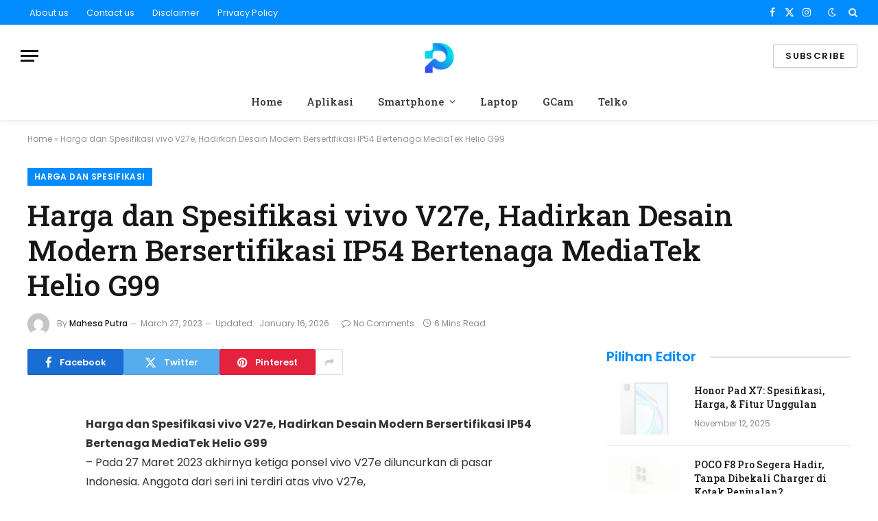

--- FILE ---
content_type: text/html; charset=utf-8
request_url: https://www.google.com/recaptcha/api2/aframe
body_size: 264
content:
<!DOCTYPE HTML><html><head><meta http-equiv="content-type" content="text/html; charset=UTF-8"></head><body><script nonce="YuoGeidHnisP8fAeOA_cfg">/** Anti-fraud and anti-abuse applications only. See google.com/recaptcha */ try{var clients={'sodar':'https://pagead2.googlesyndication.com/pagead/sodar?'};window.addEventListener("message",function(a){try{if(a.source===window.parent){var b=JSON.parse(a.data);var c=clients[b['id']];if(c){var d=document.createElement('img');d.src=c+b['params']+'&rc='+(localStorage.getItem("rc::a")?sessionStorage.getItem("rc::b"):"");window.document.body.appendChild(d);sessionStorage.setItem("rc::e",parseInt(sessionStorage.getItem("rc::e")||0)+1);localStorage.setItem("rc::h",'1769024251743');}}}catch(b){}});window.parent.postMessage("_grecaptcha_ready", "*");}catch(b){}</script></body></html>